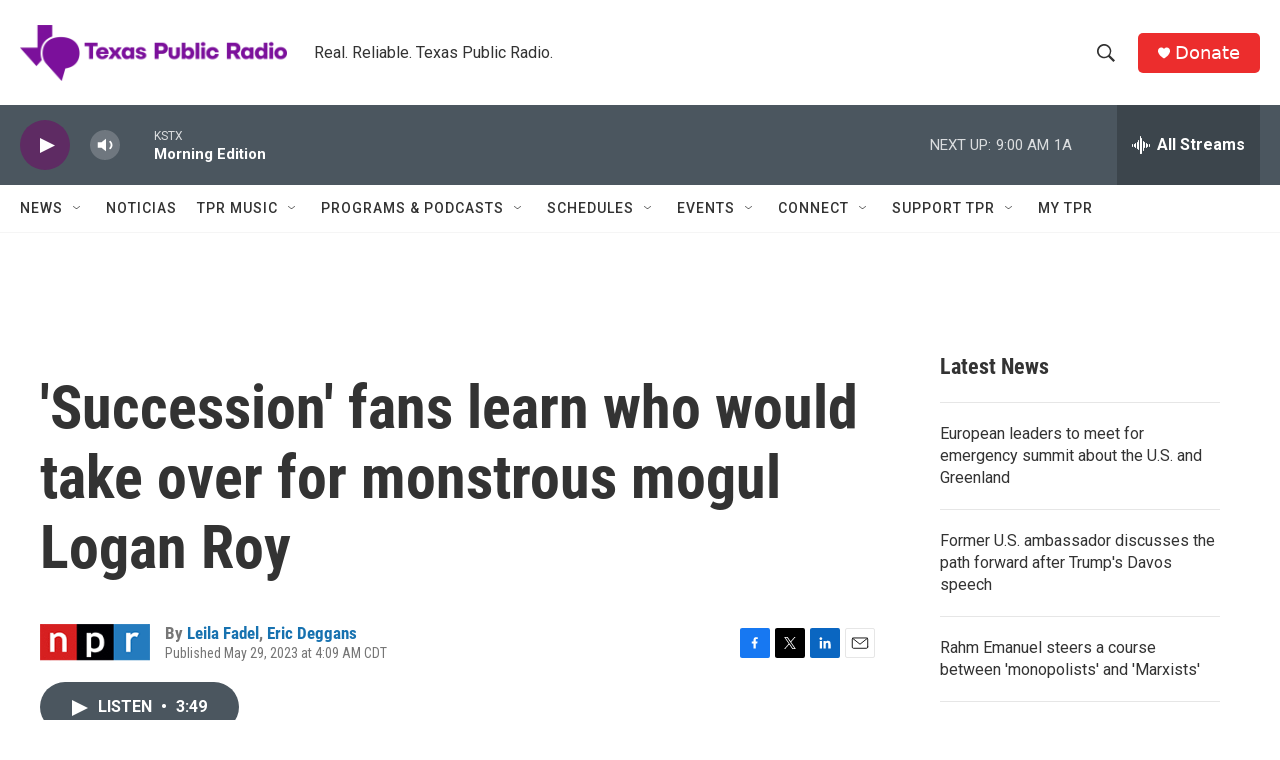

--- FILE ---
content_type: text/html; charset=utf-8
request_url: https://www.google.com/recaptcha/api2/aframe
body_size: 265
content:
<!DOCTYPE HTML><html><head><meta http-equiv="content-type" content="text/html; charset=UTF-8"></head><body><script nonce="ZQTQ199fbTeyy1cPuo4IYQ">/** Anti-fraud and anti-abuse applications only. See google.com/recaptcha */ try{var clients={'sodar':'https://pagead2.googlesyndication.com/pagead/sodar?'};window.addEventListener("message",function(a){try{if(a.source===window.parent){var b=JSON.parse(a.data);var c=clients[b['id']];if(c){var d=document.createElement('img');d.src=c+b['params']+'&rc='+(localStorage.getItem("rc::a")?sessionStorage.getItem("rc::b"):"");window.document.body.appendChild(d);sessionStorage.setItem("rc::e",parseInt(sessionStorage.getItem("rc::e")||0)+1);localStorage.setItem("rc::h",'1769084419982');}}}catch(b){}});window.parent.postMessage("_grecaptcha_ready", "*");}catch(b){}</script></body></html>